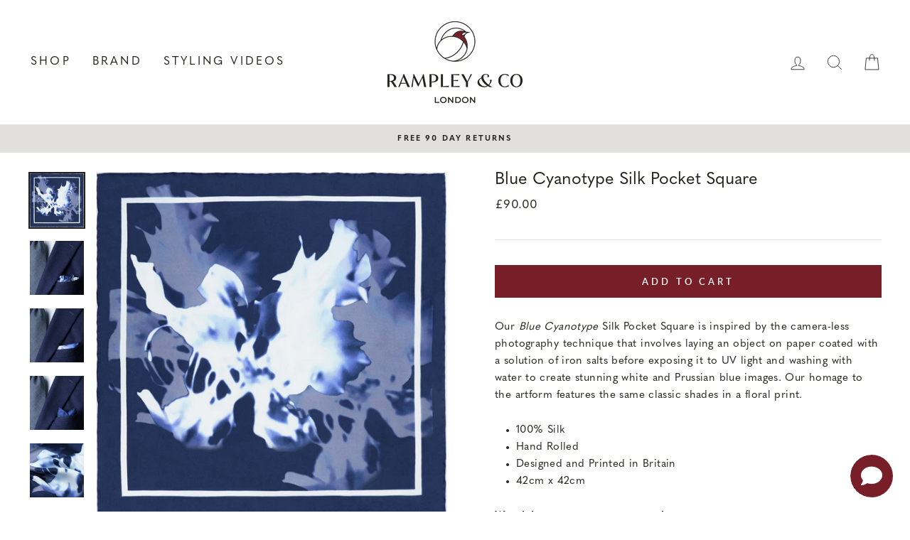

--- FILE ---
content_type: text/html; charset=UTF-8
request_url: https://app.answerai.co.uk/widget/zsfijHIOZ2HVTJm5ccQ6FgRiHbScwYs9/button
body_size: 1828
content:
<html lang="en"><head><meta content="text/html; charset=utf-8">
	<meta name="viewport" content="width=device-width, initial-scale=1, maximum-scale=1, user-scalable=no">
	<link href="https://fonts.googleapis.com/css?family=Lato:100,100i,300,300i,400,400i,700,700i,900,900i&amp;subset=latin-ext">
	<link rel="stylesheet" href="https://cdnjs.cloudflare.com/ajax/libs/font-awesome/6.4.0/css/all.min.css" integrity="sha512-iecdLmaskl7CVkqkXNQ/ZH/XLlvWZOJyj7Yy7tcenmpD1ypASozpmT/E0iPtmFIB46ZmdtAc9eNBvH0H/ZpiBw==" crossorigin="anonymous" referrerpolicy="no-referrer" />
	<style>
		

		:root {
		--answer-header-background-color: #003473 !important;
		--answer-header-text-color: #ffffff !important;' +
		}
		.answer-visitor-chat-bubble {
			background :  #e5e5e5 !important;
			color :  #333333 !important;
		}
		.answer-agent-chat-bubble {
			background :  #003473 !important;
			color :  #ffffff !important;
		}
	</style>
		</head>
		<body class="font-lato" style="margin:0px">
			<div style="width: 100%; height: 100%;">
								<button id="button" 
						type="button" 
						onclick="toggle_button(this)" 
						style="cursor:pointer;
							   width:60px; 
							   height:60px;
							   border-radius:32px;
							   bottom: 0px; 
							   left: 0px; 
							   position: absolute; 
							   z-index: 1000; 
							   border: 0px;
							   background-color:rgb(120 30 40 / 1.00);
							   color:#ffffff;"
							   data-state="show">
						<i class="fa fa-angle-down" id="answer-ai-hide" style="font-size:30px;display:none"></i>
						<i class="fa fa-comment" id="answer-ai-show" style="font-size:30px;"></i>
				</button>
							</div>

		</body>
		<script>

		var is_mobile_zsfijHIOZ2HVTJm5ccQ6FgRiHbScwYs9 = false;
		var current_path_zsfijHIOZ2HVTJm5ccQ6FgRiHbScwYs9 = window.location.pathname;
		var mobile_button_style_json_zsfijHIOZ2HVTJm5ccQ6FgRiHbScwYs9 = "{}";
		var desktop_button_style_json_zsfijHIOZ2HVTJm5ccQ6FgRiHbScwYs9 = "{}";

		function applyButtonStyles_zsfijHIOZ2HVTJm5ccQ6FgRiHbScwYs9(element, stylesObject) {
			if (!element || !stylesObject) { return; }
			try {
				Object.keys(stylesObject).forEach(function(key){
					var value = stylesObject[key];
					var kebabKey = key.indexOf('-') !== -1 ? key : key.replace(/([A-Z])/g, '-$1').toLowerCase();
					element.style.setProperty(kebabKey, value, 'important');
				});
			} catch(e) {}
		}

		parent.postMessage({function: "check_button_mobile_zsfijHIOZ2HVTJm5ccQ6FgRiHbScwYs9"}, '*' );

			window.addEventListener("message", (event)=>{
			    if (event.data.event == "button_click_zsfijHIOZ2HVTJm5ccQ6FgRiHbScwYs9"){
					document.getElementById('button').dataset.state 		= event.data.show_zsfijHIOZ2HVTJm5ccQ6FgRiHbScwYs9 ? 'hide' : 'show';
					document.getElementById("answer-ai-show").style.display = event.data.show_zsfijHIOZ2HVTJm5ccQ6FgRiHbScwYs9 ? "none" : 'inline';
					document.getElementById("answer-ai-hide").style.display = event.data.show_zsfijHIOZ2HVTJm5ccQ6FgRiHbScwYs9 ? "inline": 'none';
				}

				if(event.data.event == "button_mobile_zsfijHIOZ2HVTJm5ccQ6FgRiHbScwYs9"){
					is_mobile_zsfijHIOZ2HVTJm5ccQ6FgRiHbScwYs9 = event.data.mobile;
					current_path_zsfijHIOZ2HVTJm5ccQ6FgRiHbScwYs9 = event.data.location;
					document.getElementById('button').style.transform = is_mobile_zsfijHIOZ2HVTJm5ccQ6FgRiHbScwYs9 ? 
					'scale(' + 1 + ')' : 
					'scale(' + 1 + ')';

					try {
						var jsonString_zsfijHIOZ2HVTJm5ccQ6FgRiHbScwYs9 = is_mobile_zsfijHIOZ2HVTJm5ccQ6FgRiHbScwYs9 ? mobile_button_style_json_zsfijHIOZ2HVTJm5ccQ6FgRiHbScwYs9 : desktop_button_style_json_zsfijHIOZ2HVTJm5ccQ6FgRiHbScwYs9;
						var stylesObject_zsfijHIOZ2HVTJm5ccQ6FgRiHbScwYs9 = {};
						if (jsonString_zsfijHIOZ2HVTJm5ccQ6FgRiHbScwYs9 && jsonString_zsfijHIOZ2HVTJm5ccQ6FgRiHbScwYs9.trim() !== '') {
							stylesObject_zsfijHIOZ2HVTJm5ccQ6FgRiHbScwYs9 = JSON.parse(jsonString_zsfijHIOZ2HVTJm5ccQ6FgRiHbScwYs9);
						}
						applyButtonStyles_zsfijHIOZ2HVTJm5ccQ6FgRiHbScwYs9(document.getElementById('button'), stylesObject_zsfijHIOZ2HVTJm5ccQ6FgRiHbScwYs9);
					} catch(e) {}

					if (matchesWildcardUrls_zsfijHIOZ2HVTJm5ccQ6FgRiHbScwYs9()) {
						document.getElementById('button').style.display = 'none';
					} else {
												document.getElementById('button').style.display = 'block';
											}
				}
			}
			, false);
			if(window.show_splash_zsfijHIOZ2HVTJm5ccQ6FgRiHbScwYs9 == 'zsfijHIOZ2HVTJm5ccQ6FgRiHbScwYs9'){
				setTimeout(function(){
					parent.postMessage({function: "button_click_zsfijHIOZ2HVTJm5ccQ6FgRiHbScwYs9", value:true}, '*');
				}, 1000)
			}
						function toggle_button(ele)
			{	
				parent.postMessage({function: "button_click_zsfijHIOZ2HVTJm5ccQ6FgRiHbScwYs9", value:ele.dataset.state == "show"}, '*');
			}

			function matchesWildcardUrls_zsfijHIOZ2HVTJm5ccQ6FgRiHbScwYs9() {
				// Example wildcard patterns - replace with your actual array
				var wildcardUrls_zsfijHIOZ2HVTJm5ccQ6FgRiHbScwYs9 = [];

				if(is_mobile_zsfijHIOZ2HVTJm5ccQ6FgRiHbScwYs9) {
					wildcardUrls_zsfijHIOZ2HVTJm5ccQ6FgRiHbScwYs9 = "".split(','); //mobile;
				} else {
					wildcardUrls_zsfijHIOZ2HVTJm5ccQ6FgRiHbScwYs9 = "".split(','); //desktop;
				}

				return wildcardUrls_zsfijHIOZ2HVTJm5ccQ6FgRiHbScwYs9.some(pattern_zsfijHIOZ2HVTJm5ccQ6FgRiHbScwYs9 => {
					// Convert wildcard pattern to regex
					const regexPattern_zsfijHIOZ2HVTJm5ccQ6FgRiHbScwYs9 = pattern_zsfijHIOZ2HVTJm5ccQ6FgRiHbScwYs9
						.replace(/\//g, '\\/') // Escape forward slashes
						.replace(/\*/g, '.*'); 
					const regex_zsfijHIOZ2HVTJm5ccQ6FgRiHbScwYs9 = new RegExp(`^${regexPattern_zsfijHIOZ2HVTJm5ccQ6FgRiHbScwYs9}$`);
					
					return regex_zsfijHIOZ2HVTJm5ccQ6FgRiHbScwYs9.test(current_path_zsfijHIOZ2HVTJm5ccQ6FgRiHbScwYs9);
				});
			} 

		</script>
		</html>


--- FILE ---
content_type: text/javascript; charset=utf-8
request_url: https://www.rampleyandco.com/products/blue-cyanotype.js
body_size: 1304
content:
{"id":7157700558910,"title":"Blue Cyanotype Silk Pocket Square","handle":"blue-cyanotype","description":"\u003cp\u003eOur \u003cem\u003eBlue Cyanotype\u003c\/em\u003e Silk Pocket Square is inspired by the \u003cspan data-mce-fragment=\"1\"\u003ecamera-less photography technique that involves laying an object on paper coated with a solution of iron salts before exposing it to UV light and washing with water to create stunning white and Prussian blue images.\u003c\/span\u003e Our homage to the artform features the same classic shades in a floral print.\u003c\/p\u003e\n\u003cul\u003e\n\u003cli\u003e100% Silk\u003c\/li\u003e\n\u003cli\u003eHand Rolled\u003c\/li\u003e\n\u003cli\u003eDesigned and Printed in Britain\u003c\/li\u003e\n\u003cli\u003e42cm x 42cm \u003c\/li\u003e\n\u003c\/ul\u003e\n\u003cp\u003e\u003cstrong\u003eWatch how our squares are made\u003c\/strong\u003e\u003c\/p\u003e\n\u003cdiv style=\"text-align: left;\" data-mce-style=\"text-align: left;\"\u003e\u003ca href=\"https:\/\/www.youtube.com\/watch?v=adclZxK2Usk\u0026amp;t=9s\" title=\"how our pocket squares are made\" data-mce-href=\"https:\/\/www.youtube.com\/watch?v=adclZxK2Usk\u0026amp;t=9s\"\u003e\u003cimg src=\"https:\/\/cdn.shopify.com\/s\/files\/1\/0378\/3681\/files\/How_Our_Pocket_Squares_Are_Made_2048x2048.png?v=1680555570\" alt=\"\" data-mce-src=\"https:\/\/cdn.shopify.com\/s\/files\/1\/0378\/3681\/files\/How_Our_Pocket_Squares_Are_Made_2048x2048.png?v=1680555570\"\u003e\u003c\/a\u003e\u003c\/div\u003e\n\u003cp\u003e\u003cb\u003eReviews: \u003c\/b\u003eClick to read\u003cb\u003e \u003c\/b\u003e\u003ca href=\"https:\/\/www.rampleyandco.com\/pages\/product-reviews\"\u003eCustomer \u0026amp; Expert Product Reviews\u003c\/a\u003e. \u003c\/p\u003e\n\u003cp\u003e\u003cstrong\u003eShipping:\u003c\/strong\u003e \u003cspan data-mce-fragment=\"1\"\u003eGlobal Express Shipping \u003c\/span\u003e\u003cspan data-mce-fragment=\"1\"\u003ein \u003c\/span\u003e\u003cspan data-mce-fragment=\"1\"\u003e1-4 working days to most locations. \u003c\/span\u003e\u003cspan data-mce-fragment=\"1\"\u003eSee our\u003c\/span\u003e\u003cspan\u003e \u003c\/span\u003e\u003ca href=\"https:\/\/www.rampleyandco.com\/pages\/shipping-policy\"\u003eShipping Policy\u003c\/a\u003e. \u003c\/p\u003e\n\u003cp\u003e\u003cstrong\u003e\u003c\/strong\u003e\u003cstrong\u003eReturns:\u003c\/strong\u003e Free 90 day returns. If you are not completely happy with your purchase, we will provide a full refund. \u003c\/p\u003e\n\u003cp\u003e\u003cstrong\u003eQuestions? \u003c\/strong\u003eIf you have any questions for us regarding any aspect of our products, or just need some tips, then please don't hesitate to get in touch at\u003cspan\u003e \u003c\/span\u003e\u003ca href=\"mailto:info@rampleyandco.com?Subject=Pocket%20Square%20Enquiry\"\u003einfo@rampleyandco.com\u003c\/a\u003e\u003c\/p\u003e","published_at":"2023-07-21T12:28:24+01:00","created_at":"2023-04-20T14:35:20+01:00","vendor":"Rampley \u0026 Co","type":"Pocket Square","tags":["black friday","JanSale26","Pocket Squares","Silk","spo-default","spo-disabled"],"price":9000,"price_min":9000,"price_max":9000,"available":true,"price_varies":false,"compare_at_price":0,"compare_at_price_min":0,"compare_at_price_max":0,"compare_at_price_varies":false,"variants":[{"id":40060904767550,"title":"Default Title","option1":"Default Title","option2":null,"option3":null,"sku":"R_0735_PS","requires_shipping":true,"taxable":true,"featured_image":null,"available":true,"name":"Blue Cyanotype Silk Pocket Square","public_title":null,"options":["Default Title"],"price":9000,"weight":77,"compare_at_price":0,"inventory_quantity":12,"inventory_management":"shopify","inventory_policy":"deny","barcode":"5060922756374","quantity_rule":{"min":1,"max":null,"increment":1},"quantity_price_breaks":[],"requires_selling_plan":false,"selling_plan_allocations":[]}],"images":["\/\/cdn.shopify.com\/s\/files\/1\/0378\/3681\/files\/Blue_Cyanotype_Silk_Pocket_Square_Image_1.jpg?v=1689938676","\/\/cdn.shopify.com\/s\/files\/1\/0378\/3681\/files\/Blue_Cyanotype_Silk_Pocket_Square_Image_8.jpg?v=1689938676","\/\/cdn.shopify.com\/s\/files\/1\/0378\/3681\/files\/Blue_Cyanotype_Silk_Pocket_Square_Image_9.jpg?v=1689938676","\/\/cdn.shopify.com\/s\/files\/1\/0378\/3681\/files\/Blue_Cyanotype_Silk_Pocket_Square_Image_7.jpg?v=1689938676","\/\/cdn.shopify.com\/s\/files\/1\/0378\/3681\/files\/Blue_Cyanotype_Silk_Pocket_Square_Image_4.jpg?v=1689938676","\/\/cdn.shopify.com\/s\/files\/1\/0378\/3681\/files\/Blue_Cyanotype_Silk_Pocket_Square_Image_3.jpg?v=1689938676","\/\/cdn.shopify.com\/s\/files\/1\/0378\/3681\/files\/Blue_Cyanotype_Silk_Pocket_Square_Image_6.jpg?v=1689938676","\/\/cdn.shopify.com\/s\/files\/1\/0378\/3681\/files\/Blue_Cyanotype_Silk_Pocket_Square_Image_2.jpg?v=1689938676","\/\/cdn.shopify.com\/s\/files\/1\/0378\/3681\/files\/Blue_Cyanotype_Silk_Pocket_Square_Image_5.jpg?v=1689938676"],"featured_image":"\/\/cdn.shopify.com\/s\/files\/1\/0378\/3681\/files\/Blue_Cyanotype_Silk_Pocket_Square_Image_1.jpg?v=1689938676","options":[{"name":"Title","position":1,"values":["Default Title"]}],"url":"\/products\/blue-cyanotype","media":[{"alt":null,"id":22733506674750,"position":1,"preview_image":{"aspect_ratio":1.0,"height":1000,"width":1000,"src":"https:\/\/cdn.shopify.com\/s\/files\/1\/0378\/3681\/files\/Blue_Cyanotype_Silk_Pocket_Square_Image_1.jpg?v=1689938676"},"aspect_ratio":1.0,"height":1000,"media_type":"image","src":"https:\/\/cdn.shopify.com\/s\/files\/1\/0378\/3681\/files\/Blue_Cyanotype_Silk_Pocket_Square_Image_1.jpg?v=1689938676","width":1000},{"alt":null,"id":22733506510910,"position":2,"preview_image":{"aspect_ratio":1.0,"height":1000,"width":1000,"src":"https:\/\/cdn.shopify.com\/s\/files\/1\/0378\/3681\/files\/Blue_Cyanotype_Silk_Pocket_Square_Image_8.jpg?v=1689938676"},"aspect_ratio":1.0,"height":1000,"media_type":"image","src":"https:\/\/cdn.shopify.com\/s\/files\/1\/0378\/3681\/files\/Blue_Cyanotype_Silk_Pocket_Square_Image_8.jpg?v=1689938676","width":1000},{"alt":null,"id":22733506543678,"position":3,"preview_image":{"aspect_ratio":1.0,"height":1000,"width":1000,"src":"https:\/\/cdn.shopify.com\/s\/files\/1\/0378\/3681\/files\/Blue_Cyanotype_Silk_Pocket_Square_Image_9.jpg?v=1689938676"},"aspect_ratio":1.0,"height":1000,"media_type":"image","src":"https:\/\/cdn.shopify.com\/s\/files\/1\/0378\/3681\/files\/Blue_Cyanotype_Silk_Pocket_Square_Image_9.jpg?v=1689938676","width":1000},{"alt":null,"id":22733506478142,"position":4,"preview_image":{"aspect_ratio":1.0,"height":1000,"width":1000,"src":"https:\/\/cdn.shopify.com\/s\/files\/1\/0378\/3681\/files\/Blue_Cyanotype_Silk_Pocket_Square_Image_7.jpg?v=1689938676"},"aspect_ratio":1.0,"height":1000,"media_type":"image","src":"https:\/\/cdn.shopify.com\/s\/files\/1\/0378\/3681\/files\/Blue_Cyanotype_Silk_Pocket_Square_Image_7.jpg?v=1689938676","width":1000},{"alt":null,"id":22733506576446,"position":5,"preview_image":{"aspect_ratio":1.0,"height":1000,"width":1000,"src":"https:\/\/cdn.shopify.com\/s\/files\/1\/0378\/3681\/files\/Blue_Cyanotype_Silk_Pocket_Square_Image_4.jpg?v=1689938676"},"aspect_ratio":1.0,"height":1000,"media_type":"image","src":"https:\/\/cdn.shopify.com\/s\/files\/1\/0378\/3681\/files\/Blue_Cyanotype_Silk_Pocket_Square_Image_4.jpg?v=1689938676","width":1000},{"alt":null,"id":22733506609214,"position":6,"preview_image":{"aspect_ratio":1.0,"height":1000,"width":1000,"src":"https:\/\/cdn.shopify.com\/s\/files\/1\/0378\/3681\/files\/Blue_Cyanotype_Silk_Pocket_Square_Image_3.jpg?v=1689938676"},"aspect_ratio":1.0,"height":1000,"media_type":"image","src":"https:\/\/cdn.shopify.com\/s\/files\/1\/0378\/3681\/files\/Blue_Cyanotype_Silk_Pocket_Square_Image_3.jpg?v=1689938676","width":1000},{"alt":null,"id":22733506445374,"position":7,"preview_image":{"aspect_ratio":1.0,"height":1000,"width":1000,"src":"https:\/\/cdn.shopify.com\/s\/files\/1\/0378\/3681\/files\/Blue_Cyanotype_Silk_Pocket_Square_Image_6.jpg?v=1689938676"},"aspect_ratio":1.0,"height":1000,"media_type":"image","src":"https:\/\/cdn.shopify.com\/s\/files\/1\/0378\/3681\/files\/Blue_Cyanotype_Silk_Pocket_Square_Image_6.jpg?v=1689938676","width":1000},{"alt":null,"id":22733506641982,"position":8,"preview_image":{"aspect_ratio":1.0,"height":1000,"width":1000,"src":"https:\/\/cdn.shopify.com\/s\/files\/1\/0378\/3681\/files\/Blue_Cyanotype_Silk_Pocket_Square_Image_2.jpg?v=1689938676"},"aspect_ratio":1.0,"height":1000,"media_type":"image","src":"https:\/\/cdn.shopify.com\/s\/files\/1\/0378\/3681\/files\/Blue_Cyanotype_Silk_Pocket_Square_Image_2.jpg?v=1689938676","width":1000},{"alt":null,"id":22733506412606,"position":9,"preview_image":{"aspect_ratio":1.0,"height":1000,"width":1000,"src":"https:\/\/cdn.shopify.com\/s\/files\/1\/0378\/3681\/files\/Blue_Cyanotype_Silk_Pocket_Square_Image_5.jpg?v=1689938676"},"aspect_ratio":1.0,"height":1000,"media_type":"image","src":"https:\/\/cdn.shopify.com\/s\/files\/1\/0378\/3681\/files\/Blue_Cyanotype_Silk_Pocket_Square_Image_5.jpg?v=1689938676","width":1000}],"requires_selling_plan":false,"selling_plan_groups":[]}

--- FILE ---
content_type: application/javascript; charset=utf-8
request_url: https://app.answerai.co.uk/widget/zsfijHIOZ2HVTJm5ccQ6FgRiHbScwYs9/script
body_size: 8735
content:
const const_button_iframe_zsfijHIOZ2HVTJm5ccQ6FgRiHbScwYs9 = '<iframe src="https://app.answerai.co.uk/widget/zsfijHIOZ2HVTJm5ccQ6FgRiHbScwYs9/button" frameborder="0" scrolling="no" width="64px" height="64px" style="outline:none !important; visibility:visible !important; resize:none !important; box-shadow:none !important; overflow:visible !important; background:none !important; opacity:1 !important; filter:alpha(opacity=100) !important; -ms-filter:progid:DXImageTransform.Microsoft.Alpha(Opacity=100) !important; -mz-opacity:1 !important; -khtml-opacity:1 !important; top:auto !important; right:20px !important; bottom:20px !important; left :auto !important; position:fixed !important; border:0 !important; min-height:60px !important; min-width:64px !important; max-height:60px !important; max-width:64px !important; padding:0 !important; margin:0 !important; -moz-transition-property:none !important; -webkit-transition-property:none !important; -o-transition-property:none !important; transition-property:none !important; transform:none !important; -webkit-transform:none !important; -ms-transform:none !important; width:64px !important; height:60px !important; display:block !important; z-index:1000001 !important; background-color:transparent !important; cursor:none !important; float:none !important; border-radius:32px !important; pointer-events:auto !important; clip:auto !important; color-scheme:light !important;" id="button_zsfijHIOZ2HVTJm5ccQ6FgRiHbScwYs9" name="button_zsfijHIOZ2HVTJm5ccQ6FgRiHbScwYs9" class="" title="chat widget"></iframe>';
const const_splash_iframe_zsfijHIOZ2HVTJm5ccQ6FgRiHbScwYs9 = '<style type="text/css">.splash-animated-zsfijHIOZ2HVTJm5ccQ6FgRiHbScwYs9 {transition:width 200ms ease 0s, height 200ms ease 0s, max-height 200ms ease 0s, transform 300ms cubic-bezier(0, 1.2, 1, 1) 0s, opacity 83ms ease-out 0s;transform-origin: bottom right;}</style><div style="outline:none !important; visibility:visible !important; resize:none !important; box-shadow:rgba(0, 0, 0, 0.3) 0px 5px 40px; overflow:hidden !important; filter:alpha(opacity=100) !important; -ms-filter:progid:DXImageTransform.Microsoft.Alpha(Opacity 1}) !important; top:auto !important;                 right: -435px !important;                bottom:auto !important;                left:auto !important;position:fixed !important; opacity: 0 !important;border:0 !important; /*min-height:520px !important; min-width:385px !important; max-height:520px !important; max-width:385px !important; */padding:0 !important; margin:0 !important; width:385px !important; height:520px !important; z-index:1000001 !important; background-color:rgb(120 30 40 / 1.00) !important;cursor:none !important; float:none !important; border-radius:16px !important; pointer-events:auto !important; clip:auto !important; color-scheme:light !important;"id="splash_container_zsfijHIOZ2HVTJm5ccQ6FgRiHbScwYs9" ><iframe src="" frameborder="0"id="splash_zsfijHIOZ2HVTJm5ccQ6FgRiHbScwYs9" scrolling="no" width="385px" height="520px" class="open" title="splash widget"style="border-radius:16px"allowFullScreen></iframe></div>';

var mobile_zsfijHIOZ2HVTJm5ccQ6FgRiHbScwYs9 = mobile_check_zsfijHIOZ2HVTJm5ccQ6FgRiHbScwYs9();
var compact_zsfijHIOZ2HVTJm5ccQ6FgRiHbScwYs9 = false;
var maximised_zsfijHIOZ2HVTJm5ccQ6FgRiHbScwYs9 = false;
var splash_mode_zsfijHIOZ2HVTJm5ccQ6FgRiHbScwYs9 = 'splash';
var splash_title_height_zsfijHIOZ2HVTJm5ccQ6FgRiHbScwYs9 = 0;
var recorded_splash_height_zsfijHIOZ2HVTJm5ccQ6FgRiHbScwYs9 = 0;
var logged_in_customer_zsfijHIOZ2HVTJm5ccQ6FgRiHbScwYs9 = null;
var chat_loaded_bool_zsfijHIOZ2HVTJm5ccQ6FgRiHbScwYs9 = false;
var request_running_zsfijHIOZ2HVTJm5ccQ6FgRiHbScwYs9 = false;

set_compact_zsfijHIOZ2HVTJm5ccQ6FgRiHbScwYs9();

const chat_token_zsfijHIOZ2HVTJm5ccQ6FgRiHbScwYs9 = '';
const main_chat_zsfijHIOZ2HVTJm5ccQ6FgRiHbScwYs9 = '' == 'main_chat';
const attached_slugs_zsfijHIOZ2HVTJm5ccQ6FgRiHbScwYs9 = '';
const main_chat_style_zsfijHIOZ2HVTJm5ccQ6FgRiHbScwYs9 = main_chat_zsfijHIOZ2HVTJm5ccQ6FgRiHbScwYs9 ? 'style="width : 100%; height : 100%; display : table-cell; vertical-align : middle; text-align : center"' : '';
const const_element_to_add_zsfijHIOZ2HVTJm5ccQ6FgRiHbScwYs9 = '<div id="const_container_div" ' + main_chat_style_zsfijHIOZ2HVTJm5ccQ6FgRiHbScwYs9 + '>' + const_button_iframe_zsfijHIOZ2HVTJm5ccQ6FgRiHbScwYs9 + const_splash_iframe_zsfijHIOZ2HVTJm5ccQ6FgRiHbScwYs9 + '</div>';

const const_added_element_zsfijHIOZ2HVTJm5ccQ6FgRiHbScwYs9 = document.createElement('div');

if (main_chat_zsfijHIOZ2HVTJm5ccQ6FgRiHbScwYs9) {
    const_added_element_zsfijHIOZ2HVTJm5ccQ6FgRiHbScwYs9.style.height = '100%';
    const_added_element_zsfijHIOZ2HVTJm5ccQ6FgRiHbScwYs9.style.width = '100%';
    const_added_element_zsfijHIOZ2HVTJm5ccQ6FgRiHbScwYs9.style.display = 'table';

    if ('colour' == 'image') {
        document.body.style.marginTop = '0px';
        document.body.style.backgroundImage = 'url(rgb(225 224 222 / 0.00))';
        document.body.style.backgroundSize = 'cover';
    } else {
        document.body.style.marginTop = '0px';
        document.body.style.background = 'rgb(225 224 222 / 0.00)';
    }

    document.body.style.height = '100%';
    document.body.style.width = '100%';
    document.body.style.margin = '0px';

    document.firstElementChild.style.height = '100%';
    document.firstElementChild.style.width = '100%';
}

/* document.querySelectorAll('a').forEach(el => {
    el.addEventListener('click', function (e) {
        if (request_running_zsfijHIOZ2HVTJm5ccQ6FgRiHbScwYs9) {
            e.preventDefault();
            // Show your own custom modal here
            const confirmed = confirm("Your agent is currently returning an answer, if you leave the page, your answer may not be returned.");
            if (confirmed) {
                window.location = e.target.href;
            }
        }
    });
}); */

const_added_element_zsfijHIOZ2HVTJm5ccQ6FgRiHbScwYs9.innerHTML = const_element_to_add_zsfijHIOZ2HVTJm5ccQ6FgRiHbScwYs9;
document.body.appendChild(const_added_element_zsfijHIOZ2HVTJm5ccQ6FgRiHbScwYs9);

// Initialize button intersection monitoring after a short delay to ensure DOM is ready
setTimeout(() => {
    init_button_intersection_monitoring_zsfijHIOZ2HVTJm5ccQ6FgRiHbScwYs9();
}, 500);

//on button click ... show/hide chat, toggle button cross or chat icon
const button_zsfijHIOZ2HVTJm5ccQ6FgRiHbScwYs9 = document.getElementById("button_zsfijHIOZ2HVTJm5ccQ6FgRiHbScwYs9");
const splash_zsfijHIOZ2HVTJm5ccQ6FgRiHbScwYs9 = document.getElementById("splash_zsfijHIOZ2HVTJm5ccQ6FgRiHbScwYs9");
const splash_container_zsfijHIOZ2HVTJm5ccQ6FgRiHbScwYs9 = document.getElementById("splash_container_zsfijHIOZ2HVTJm5ccQ6FgRiHbScwYs9");

var previousUrl_zsfijHIOZ2HVTJm5ccQ6FgRiHbScwYs9 = location.href;
var observer_zsfijHIOZ2HVTJm5ccQ6FgRiHbScwYs9 = new MutationObserver(function(mutations) {
    // If URL changes...
    if (location.href !== previousUrl_zsfijHIOZ2HVTJm5ccQ6FgRiHbScwYs9) {
        splash_onload_zsfijHIOZ2HVTJm5ccQ6FgRiHbScwYs9();
        previousUrl_zsfijHIOZ2HVTJm5ccQ6FgRiHbScwYs9 = location.href;
    }
});

// Mutation observer setup
const config_zsfijHIOZ2HVTJm5ccQ6FgRiHbScwYs9 = {subtree: true, childList: true};
observer_zsfijHIOZ2HVTJm5ccQ6FgRiHbScwYs9.observe(document, config_zsfijHIOZ2HVTJm5ccQ6FgRiHbScwYs9);

window.addEventListener('load', function() {
    splash_onload_zsfijHIOZ2HVTJm5ccQ6FgRiHbScwYs9();
    apply_button_iframe_position_zsfijHIOZ2HVTJm5ccQ6FgRiHbScwYs9();
});

function splash_onload_zsfijHIOZ2HVTJm5ccQ6FgRiHbScwYs9() {
    logged_in_customer_zsfijHIOZ2HVTJm5ccQ6FgRiHbScwYs9 = get_logged_in_customer_zsfijHIOZ2HVTJm5ccQ6FgRiHbScwYs9();
    splash_zsfijHIOZ2HVTJm5ccQ6FgRiHbScwYs9.contentWindow.postMessage({
        event: "script_load_zsfijHIOZ2HVTJm5ccQ6FgRiHbScwYs9",
        url: window.location.href,
        customer: logged_in_customer_zsfijHIOZ2HVTJm5ccQ6FgRiHbScwYs9
    }, '*');

    try { apply_button_iframe_position_zsfijHIOZ2HVTJm5ccQ6FgRiHbScwYs9(); } catch(e) {}
    run_customer_check_zsfijHIOZ2HVTJm5ccQ6FgRiHbScwYs9();
}

splash_zsfijHIOZ2HVTJm5ccQ6FgRiHbScwYs9.src = splash_src_zsfijHIOZ2HVTJm5ccQ6FgRiHbScwYs9();
splash_zsfijHIOZ2HVTJm5ccQ6FgRiHbScwYs9.onload = splash_onload_zsfijHIOZ2HVTJm5ccQ6FgRiHbScwYs9;

window.addEventListener(
    "message",
    (event) => {
        if (event.origin !== "https://app.answerai.co.uk") return;

        if (typeof(window[event.data.function]) != 'undefined') {
            window[event.data.function](event.data.value);
        }
    },
    false
);

function run_customer_check_zsfijHIOZ2HVTJm5ccQ6FgRiHbScwYs9() {
    setTimeout(() => {
        var check_customer_zsfijHIOZ2HVTJm5ccQ6FgRiHbScwYs9 = get_logged_in_customer_zsfijHIOZ2HVTJm5ccQ6FgRiHbScwYs9();
        if (logged_in_customer_zsfijHIOZ2HVTJm5ccQ6FgRiHbScwYs9 != check_customer_zsfijHIOZ2HVTJm5ccQ6FgRiHbScwYs9) {
            logged_in_customer_zsfijHIOZ2HVTJm5ccQ6FgRiHbScwYs9 = check_customer_zsfijHIOZ2HVTJm5ccQ6FgRiHbScwYs9
            splash_zsfijHIOZ2HVTJm5ccQ6FgRiHbScwYs9.contentWindow.postMessage({
                event: "script_load_zsfijHIOZ2HVTJm5ccQ6FgRiHbScwYs9",
                url: window.location.href,
                customer: logged_in_customer_zsfijHIOZ2HVTJm5ccQ6FgRiHbScwYs9
            }, '*');
        }

        run_customer_check_zsfijHIOZ2HVTJm5ccQ6FgRiHbScwYs9();
    }, 2000);
}

function get_logged_in_customer_zsfijHIOZ2HVTJm5ccQ6FgRiHbScwYs9() {
    try {
        var curr_zsfijHIOZ2HVTJm5ccQ6FgRiHbScwYs9 = window.ShopifyAnalytics.meta.page.customerId;
        if (curr_zsfijHIOZ2HVTJm5ccQ6FgRiHbScwYs9 !== undefined && 
            curr_zsfijHIOZ2HVTJm5ccQ6FgRiHbScwYs9 !== null && 
            curr_zsfijHIOZ2HVTJm5ccQ6FgRiHbScwYs9 !== "") {
            return curr_zsfijHIOZ2HVTJm5ccQ6FgRiHbScwYs9;
        }
    } catch(e) { }

    try {
        var curr_zsfijHIOZ2HVTJm5ccQ6FgRiHbScwYs9 = window.meta.page.customerId;
        if (curr_zsfijHIOZ2HVTJm5ccQ6FgRiHbScwYs9 !== undefined && 
            curr_zsfijHIOZ2HVTJm5ccQ6FgRiHbScwYs9 !== null && 
            curr_zsfijHIOZ2HVTJm5ccQ6FgRiHbScwYs9 !== "") {
            return curr_zsfijHIOZ2HVTJm5ccQ6FgRiHbScwYs9;
        }
    } catch (e) { }

    try {
        var curr_zsfijHIOZ2HVTJm5ccQ6FgRiHbScwYs9 = _st.cid;
        if (curr_zsfijHIOZ2HVTJm5ccQ6FgRiHbScwYs9 !== undefined && 
            curr_zsfijHIOZ2HVTJm5ccQ6FgRiHbScwYs9 !== null && 
            curr_zsfijHIOZ2HVTJm5ccQ6FgRiHbScwYs9 !== "") {
            return curr_zsfijHIOZ2HVTJm5ccQ6FgRiHbScwYs9;
        }
    } catch (e) { }

    return null;
}

function splash_src_zsfijHIOZ2HVTJm5ccQ6FgRiHbScwYs9() {
    var splash_adds_zsfijHIOZ2HVTJm5ccQ6FgRiHbScwYs9 = [];

    if (compact_zsfijHIOZ2HVTJm5ccQ6FgRiHbScwYs9) {
        splash_adds_zsfijHIOZ2HVTJm5ccQ6FgRiHbScwYs9.push('mobile=true');
    }
    if (window.admin_splash_zsfijHIOZ2HVTJm5ccQ6FgRiHbScwYs9 == 'zsfijHIOZ2HVTJm5ccQ6FgRiHbScwYs9') {
        splash_adds_zsfijHIOZ2HVTJm5ccQ6FgRiHbScwYs9.push('is_example=true');
    }
    if (main_chat_zsfijHIOZ2HVTJm5ccQ6FgRiHbScwYs9) {
        splash_adds_zsfijHIOZ2HVTJm5ccQ6FgRiHbScwYs9.push('main_chat=true');
    }
    if (chat_token_zsfijHIOZ2HVTJm5ccQ6FgRiHbScwYs9 != '') {
        splash_adds_zsfijHIOZ2HVTJm5ccQ6FgRiHbScwYs9.push('chat_token=');
    }
    if ('' != 'null') {
        splash_adds_zsfijHIOZ2HVTJm5ccQ6FgRiHbScwYs9.push('name=');
    }
    if ('' != '') {
        splash_adds_zsfijHIOZ2HVTJm5ccQ6FgRiHbScwYs9.push('params=');
    }

    if (attached_slugs_zsfijHIOZ2HVTJm5ccQ6FgRiHbScwYs9 != '') {
        splash_adds_zsfijHIOZ2HVTJm5ccQ6FgRiHbScwYs9.push('attached_slugs=' + encodeURIComponent(attached_slugs_zsfijHIOZ2HVTJm5ccQ6FgRiHbScwYs9));
    }

        if (window.top == window.self && window.location.origin != "https://app.answerai.co.uk") {
        splash_adds_zsfijHIOZ2HVTJm5ccQ6FgRiHbScwYs9.push('widget_visited=true');
    }
    
    return 'https://app.answerai.co.uk/widget/zsfijHIOZ2HVTJm5ccQ6FgRiHbScwYs9/splash?' + splash_adds_zsfijHIOZ2HVTJm5ccQ6FgRiHbScwYs9.join('&');
}

function button_click_zsfijHIOZ2HVTJm5ccQ6FgRiHbScwYs9(show_zsfijHIOZ2HVTJm5ccQ6FgRiHbScwYs9) {
    //if either of them are visible, hide them
    if (splash_container_zsfijHIOZ2HVTJm5ccQ6FgRiHbScwYs9.style.transform != "scale(0)") {
        setTimeout(function() {
            splash_container_zsfijHIOZ2HVTJm5ccQ6FgRiHbScwYs9.style.display = "none";
        }, 300);

        splash_container_zsfijHIOZ2HVTJm5ccQ6FgRiHbScwYs9.style.transform = "scale(0)";
        splash_container_zsfijHIOZ2HVTJm5ccQ6FgRiHbScwYs9.style.opacity = "0";

        if (compact_zsfijHIOZ2HVTJm5ccQ6FgRiHbScwYs9) {
            compact_body_zsfijHIOZ2HVTJm5ccQ6FgRiHbScwYs9(false);
        }
    } else {
        if (compact_zsfijHIOZ2HVTJm5ccQ6FgRiHbScwYs9) {
            compact_body_zsfijHIOZ2HVTJm5ccQ6FgRiHbScwYs9(true);
        }
        splash_container_zsfijHIOZ2HVTJm5ccQ6FgRiHbScwYs9.style.display = "block";
        try { apply_button_iframe_position_zsfijHIOZ2HVTJm5ccQ6FgRiHbScwYs9(); } catch(e) {}
        requestAnimationFrame(function(){
            splash_container_zsfijHIOZ2HVTJm5ccQ6FgRiHbScwYs9.style.transform = "scale(1)";
            splash_container_zsfijHIOZ2HVTJm5ccQ6FgRiHbScwYs9.style.opacity = "1";
        });
    }

    splash_zsfijHIOZ2HVTJm5ccQ6FgRiHbScwYs9.contentWindow.postMessage({
        event: "button_click_zsfijHIOZ2HVTJm5ccQ6FgRiHbScwYs9",
        splash_size: get_splash_size_zsfijHIOZ2HVTJm5ccQ6FgRiHbScwYs9(),
        mobile: compact_zsfijHIOZ2HVTJm5ccQ6FgRiHbScwYs9
    }, '*');
    button_zsfijHIOZ2HVTJm5ccQ6FgRiHbScwYs9.contentWindow.postMessage({
        event: "button_click_zsfijHIOZ2HVTJm5ccQ6FgRiHbScwYs9",
        show_zsfijHIOZ2HVTJm5ccQ6FgRiHbScwYs9
    }, '*');
}

function compact_body_zsfijHIOZ2HVTJm5ccQ6FgRiHbScwYs9(bool_zsfijHIOZ2HVTJm5ccQ6FgRiHbScwYs9) {
    if (bool_zsfijHIOZ2HVTJm5ccQ6FgRiHbScwYs9) {
        window.document.body.style.setProperty('height', '100%', 'important');
        window.document.body.style.setProperty('min-height', '100%', 'important');
        window.document.body.style.setProperty('max-height', '100%', 'important');
        window.document.body.style.setProperty('width', '100%', 'important');
        window.document.body.style.setProperty('min-width', '100%', 'important');
        window.document.body.style.setProperty('max-width', '100%', 'important');
        window.document.body.style.setProperty('overflow', 'hidden', 'important');
        window.document.body.style.setProperty('position', 'fixed', 'important');
    } else {
        window.document.body.style.removeProperty('height');
        window.document.body.style.removeProperty('min-height');
        window.document.body.style.removeProperty('max-height');
        window.document.body.style.removeProperty('width');
        window.document.body.style.removeProperty('min-width');
        window.document.body.style.removeProperty('max-width');
        window.document.body.style.removeProperty('overflow');
        window.document.body.style.removeProperty('position');
    }
}

function set_splash_title_height_zsfijHIOZ2HVTJm5ccQ6FgRiHbScwYs9(height_zsfijHIOZ2HVTJm5ccQ6FgRiHbScwYs9) {
    splash_title_height_zsfijHIOZ2HVTJm5ccQ6FgRiHbScwYs9 = height_zsfijHIOZ2HVTJm5ccQ6FgRiHbScwYs9;
    auto_resize_zsfijHIOZ2HVTJm5ccQ6FgRiHbScwYs9();
}

function get_splash_size_zsfijHIOZ2HVTJm5ccQ6FgRiHbScwYs9() {
    if (compact_zsfijHIOZ2HVTJm5ccQ6FgRiHbScwYs9) {
        return {
            height: window.innerHeight,
            width: document.body.clientWidth,
            container_height: window.innerHeight,
            splash_height: window.innerHeight,
        }
    } else {
        var bound_rect_zsfijHIOZ2HVTJm5ccQ6FgRiHbScwYs9 = splash_container_zsfijHIOZ2HVTJm5ccQ6FgRiHbScwYs9.getBoundingClientRect();
        bound_rect_zsfijHIOZ2HVTJm5ccQ6FgRiHbScwYs9.container_height = bound_rect_zsfijHIOZ2HVTJm5ccQ6FgRiHbScwYs9.bottom - 50;
        bound_rect_zsfijHIOZ2HVTJm5ccQ6FgRiHbScwYs9.splash_height = bound_rect_zsfijHIOZ2HVTJm5ccQ6FgRiHbScwYs9.container_height;

        var container_height_adj_zsfijHIOZ2HVTJm5ccQ6FgRiHbScwYs9 = splash_title_height_zsfijHIOZ2HVTJm5ccQ6FgRiHbScwYs9 == 0 ? -34 : splash_title_height_zsfijHIOZ2HVTJm5ccQ6FgRiHbScwYs9;
        var new_splash_height_zsfijHIOZ2HVTJm5ccQ6FgRiHbScwYs9 = recorded_splash_height_zsfijHIOZ2HVTJm5ccQ6FgRiHbScwYs9;

        if (splash_mode_zsfijHIOZ2HVTJm5ccQ6FgRiHbScwYs9 == 'splash') {
            bound_rect_zsfijHIOZ2HVTJm5ccQ6FgRiHbScwYs9.splash_height = new_splash_height_zsfijHIOZ2HVTJm5ccQ6FgRiHbScwYs9;
            bound_rect_zsfijHIOZ2HVTJm5ccQ6FgRiHbScwYs9.new_height = new_splash_height_zsfijHIOZ2HVTJm5ccQ6FgRiHbScwYs9;
            bound_rect_zsfijHIOZ2HVTJm5ccQ6FgRiHbScwYs9.new_width = 385;
        } else {
            bound_rect_zsfijHIOZ2HVTJm5ccQ6FgRiHbScwYs9.new_height = bound_rect_zsfijHIOZ2HVTJm5ccQ6FgRiHbScwYs9.container_height;

                                    bound_rect_zsfijHIOZ2HVTJm5ccQ6FgRiHbScwYs9.new_width = 385;
                                }

        bound_rect_zsfijHIOZ2HVTJm5ccQ6FgRiHbScwYs9.height = bound_rect_zsfijHIOZ2HVTJm5ccQ6FgRiHbScwYs9.new_height;
        bound_rect_zsfijHIOZ2HVTJm5ccQ6FgRiHbScwYs9.width = bound_rect_zsfijHIOZ2HVTJm5ccQ6FgRiHbScwYs9.new_width;
        return {
            height: bound_rect_zsfijHIOZ2HVTJm5ccQ6FgRiHbScwYs9.height,
            width: bound_rect_zsfijHIOZ2HVTJm5ccQ6FgRiHbScwYs9.width,
            container_height: bound_rect_zsfijHIOZ2HVTJm5ccQ6FgRiHbScwYs9.container_height,
            splash_height: bound_rect_zsfijHIOZ2HVTJm5ccQ6FgRiHbScwYs9.splash_height
        };
    }
}

function resize_splash_zsfijHIOZ2HVTJm5ccQ6FgRiHbScwYs9(resize_obj_zsfijHIOZ2HVTJm5ccQ6FgRiHbScwYs9) {
    splash_container_zsfijHIOZ2HVTJm5ccQ6FgRiHbScwYs9.style.width = resize_obj_zsfijHIOZ2HVTJm5ccQ6FgRiHbScwYs9.width + "px";
    splash_zsfijHIOZ2HVTJm5ccQ6FgRiHbScwYs9.style.width = (resize_obj_zsfijHIOZ2HVTJm5ccQ6FgRiHbScwYs9.splash_width ?? resize_obj_zsfijHIOZ2HVTJm5ccQ6FgRiHbScwYs9.width) + "px";

    splash_container_zsfijHIOZ2HVTJm5ccQ6FgRiHbScwYs9.style.height = resize_obj_zsfijHIOZ2HVTJm5ccQ6FgRiHbScwYs9.height + "px";

    if (main_chat_zsfijHIOZ2HVTJm5ccQ6FgRiHbScwYs9 && !compact_zsfijHIOZ2HVTJm5ccQ6FgRiHbScwYs9) {
        splash_zsfijHIOZ2HVTJm5ccQ6FgRiHbScwYs9.style.height = maximised_zsfijHIOZ2HVTJm5ccQ6FgRiHbScwYs9 ? window.innerHeight + 'px' : (window.innerHeight * 0.9) + 'px';
    } else {
        splash_zsfijHIOZ2HVTJm5ccQ6FgRiHbScwYs9.style.height = (resize_obj_zsfijHIOZ2HVTJm5ccQ6FgRiHbScwYs9.splash_height ?? resize_obj_zsfijHIOZ2HVTJm5ccQ6FgRiHbScwYs9.height) + "px";
    }
}

function record_splash_height_zsfijHIOZ2HVTJm5ccQ6FgRiHbScwYs9(height_obj_zsfijHIOZ2HVTJm5ccQ6FgRiHbScwYs9) {
    recorded_splash_height_zsfijHIOZ2HVTJm5ccQ6FgRiHbScwYs9 = height_obj_zsfijHIOZ2HVTJm5ccQ6FgRiHbScwYs9.height;

    splash_container_zsfijHIOZ2HVTJm5ccQ6FgRiHbScwYs9.style.display = "none";
    splash_container_zsfijHIOZ2HVTJm5ccQ6FgRiHbScwYs9.style.transform = "scale(0)";

    try { apply_button_iframe_position_zsfijHIOZ2HVTJm5ccQ6FgRiHbScwYs9(); } catch(e) {}
    setTimeout(function() {
        splash_container_zsfijHIOZ2HVTJm5ccQ6FgRiHbScwYs9.style.right = "10px";
        splash_container_zsfijHIOZ2HVTJm5ccQ6FgRiHbScwYs9.classList.add("splash-animated-zsfijHIOZ2HVTJm5ccQ6FgRiHbScwYs9");
        try { apply_button_iframe_position_zsfijHIOZ2HVTJm5ccQ6FgRiHbScwYs9(); } catch(e) {}
    }, 200);

    auto_resize_zsfijHIOZ2HVTJm5ccQ6FgRiHbScwYs9();
    try { apply_button_iframe_position_zsfijHIOZ2HVTJm5ccQ6FgRiHbScwYs9(); } catch(e) {}
}

function record_only_splash_height_zsfijHIOZ2HVTJm5ccQ6FgRiHbScwYs9(height_obj_zsfijHIOZ2HVTJm5ccQ6FgRiHbScwYs9) {
    recorded_splash_height_zsfijHIOZ2HVTJm5ccQ6FgRiHbScwYs9 = height_obj_zsfijHIOZ2HVTJm5ccQ6FgRiHbScwYs9.height;
    auto_resize_zsfijHIOZ2HVTJm5ccQ6FgRiHbScwYs9();
    try { apply_button_iframe_position_zsfijHIOZ2HVTJm5ccQ6FgRiHbScwYs9(); } catch(e) {}
}

function change_splash_mode_zsfijHIOZ2HVTJm5ccQ6FgRiHbScwYs9(splash_mode_value_zsfijHIOZ2HVTJm5ccQ6FgRiHbScwYs9) {
    splash_mode_zsfijHIOZ2HVTJm5ccQ6FgRiHbScwYs9 = splash_mode_value_zsfijHIOZ2HVTJm5ccQ6FgRiHbScwYs9;
    auto_resize_zsfijHIOZ2HVTJm5ccQ6FgRiHbScwYs9();
}

function splash_click_zsfijHIOZ2HVTJm5ccQ6FgRiHbScwYs9() {
    resize_splash_zsfijHIOZ2HVTJm5ccQ6FgRiHbScwYs9(get_splash_size_zsfijHIOZ2HVTJm5ccQ6FgRiHbScwYs9());
}

function splash_click_no_button_zsfijHIOZ2HVTJm5ccQ6FgRiHbScwYs9() {
    var new_splash_size_zsfijHIOZ2HVTJm5ccQ6FgRiHbScwYs9 = get_splash_size_zsfijHIOZ2HVTJm5ccQ6FgRiHbScwYs9();
    resize_splash_zsfijHIOZ2HVTJm5ccQ6FgRiHbScwYs9(new_splash_size_zsfijHIOZ2HVTJm5ccQ6FgRiHbScwYs9);
}

function auto_resize_zsfijHIOZ2HVTJm5ccQ6FgRiHbScwYs9() {
    var auto_resize_obj_zsfijHIOZ2HVTJm5ccQ6FgRiHbScwYs9 = get_splash_size_zsfijHIOZ2HVTJm5ccQ6FgRiHbScwYs9();

    if (compact_zsfijHIOZ2HVTJm5ccQ6FgRiHbScwYs9) {
        splash_container_zsfijHIOZ2HVTJm5ccQ6FgRiHbScwYs9.style.bottom = '0px';
        splash_container_zsfijHIOZ2HVTJm5ccQ6FgRiHbScwYs9.style.right = '0px';
        splash_container_zsfijHIOZ2HVTJm5ccQ6FgRiHbScwYs9.style.left = '0px';
        splash_container_zsfijHIOZ2HVTJm5ccQ6FgRiHbScwYs9.style.top = '0px';
        splash_container_zsfijHIOZ2HVTJm5ccQ6FgRiHbScwYs9.style.borderRadius = '0px';

        splash_zsfijHIOZ2HVTJm5ccQ6FgRiHbScwYs9.style.borderRadius = '0px';
    } else {
        splash_container_zsfijHIOZ2HVTJm5ccQ6FgRiHbScwYs9.style.bottom = '90px';
        splash_container_zsfijHIOZ2HVTJm5ccQ6FgRiHbScwYs9.style.right = recorded_splash_height_zsfijHIOZ2HVTJm5ccQ6FgRiHbScwYs9 == 0 ? '435px' : 'right' == 'left' ? 'auto' : '10px';
        splash_container_zsfijHIOZ2HVTJm5ccQ6FgRiHbScwYs9.style.left = 'right' == 'left' ? '10px' : 'auto';
        splash_container_zsfijHIOZ2HVTJm5ccQ6FgRiHbScwYs9.style.top = 'auto';
        splash_container_zsfijHIOZ2HVTJm5ccQ6FgRiHbScwYs9.style.borderRadius = '16px';

        if (main_chat_zsfijHIOZ2HVTJm5ccQ6FgRiHbScwYs9) {
            splash_container_zsfijHIOZ2HVTJm5ccQ6FgRiHbScwYs9.style.position = 'unset';
            splash_container_zsfijHIOZ2HVTJm5ccQ6FgRiHbScwYs9.style.margin = 'auto';
        }

        splash_zsfijHIOZ2HVTJm5ccQ6FgRiHbScwYs9.style.borderRadius = '16px';
    }
    resize_splash_zsfijHIOZ2HVTJm5ccQ6FgRiHbScwYs9({
        height: auto_resize_obj_zsfijHIOZ2HVTJm5ccQ6FgRiHbScwYs9.height,
        splash_height: auto_resize_obj_zsfijHIOZ2HVTJm5ccQ6FgRiHbScwYs9.splash_height,
        width: auto_resize_obj_zsfijHIOZ2HVTJm5ccQ6FgRiHbScwYs9.width
    });
    try { apply_button_iframe_position_zsfijHIOZ2HVTJm5ccQ6FgRiHbScwYs9(); } catch(e) {}
}

window.addEventListener('resize', function(event) {
    check_resize_zsfijHIOZ2HVTJm5ccQ6FgRiHbScwYs9();
}, true);

function check_resize_zsfijHIOZ2HVTJm5ccQ6FgRiHbScwYs9() {
    var old_compact_zsfijHIOZ2HVTJm5ccQ6FgRiHbScwYs9 = compact_zsfijHIOZ2HVTJm5ccQ6FgRiHbScwYs9;
    set_compact_zsfijHIOZ2HVTJm5ccQ6FgRiHbScwYs9();
    compact_change_zsfijHIOZ2HVTJm5ccQ6FgRiHbScwYs9 = old_compact_zsfijHIOZ2HVTJm5ccQ6FgRiHbScwYs9 != compact_zsfijHIOZ2HVTJm5ccQ6FgRiHbScwYs9;

    if (compact_change_zsfijHIOZ2HVTJm5ccQ6FgRiHbScwYs9) {
        if (splash_container_zsfijHIOZ2HVTJm5ccQ6FgRiHbScwYs9.style.transform == "scale(1)") {
            compact_body_zsfijHIOZ2HVTJm5ccQ6FgRiHbScwYs9(compact_zsfijHIOZ2HVTJm5ccQ6FgRiHbScwYs9);
        }
    }

    auto_resize_zsfijHIOZ2HVTJm5ccQ6FgRiHbScwYs9();
    apply_button_iframe_position_zsfijHIOZ2HVTJm5ccQ6FgRiHbScwYs9();

    splash_zsfijHIOZ2HVTJm5ccQ6FgRiHbScwYs9.contentWindow.postMessage({
        event: "compact_change_zsfijHIOZ2HVTJm5ccQ6FgRiHbScwYs9",
        compact: compact_zsfijHIOZ2HVTJm5ccQ6FgRiHbScwYs9,
        maximised: maximised_zsfijHIOZ2HVTJm5ccQ6FgRiHbScwYs9,
        splash_size: get_splash_size_zsfijHIOZ2HVTJm5ccQ6FgRiHbScwYs9()
    }, '*');

    splash_zsfijHIOZ2HVTJm5ccQ6FgRiHbScwYs9.contentWindow.postMessage({
        event: "chat_scroll_to_bottom_zsfijHIOZ2HVTJm5ccQ6FgRiHbScwYs9"
    }, '*');
}

function set_compact_zsfijHIOZ2HVTJm5ccQ6FgRiHbScwYs9() {
    compact_zsfijHIOZ2HVTJm5ccQ6FgRiHbScwYs9 =  mobile_zsfijHIOZ2HVTJm5ccQ6FgRiHbScwYs9 || window.innerHeight < 500 || maximised_zsfijHIOZ2HVTJm5ccQ6FgRiHbScwYs9;;
}

function check_button_mobile_zsfijHIOZ2HVTJm5ccQ6FgRiHbScwYs9() {   
    button_zsfijHIOZ2HVTJm5ccQ6FgRiHbScwYs9.contentWindow.postMessage({
        event: "button_mobile_zsfijHIOZ2HVTJm5ccQ6FgRiHbScwYs9", 
		mobile : compact_zsfijHIOZ2HVTJm5ccQ6FgRiHbScwYs9,
        location : window.location.href,
    }, '*');
    apply_button_iframe_position_zsfijHIOZ2HVTJm5ccQ6FgRiHbScwYs9();
}

function set_maximised_zsfijHIOZ2HVTJm5ccQ6FgRiHbScwYs9(max_zsfijHIOZ2HVTJm5ccQ6FgRiHbScwYs9) {
    maximised_zsfijHIOZ2HVTJm5ccQ6FgRiHbScwYs9 = max_zsfijHIOZ2HVTJm5ccQ6FgRiHbScwYs9;
    check_resize_zsfijHIOZ2HVTJm5ccQ6FgRiHbScwYs9();
}

function mobile_check_zsfijHIOZ2HVTJm5ccQ6FgRiHbScwYs9() {
    var check_zsfijHIOZ2HVTJm5ccQ6FgRiHbScwYs9 = false;
    (function(a) {
        if (/(android|bb\d+|meego).+mobile|avantgo|bada\/|blackberry|blazer|compal|elaine|fennec|hiptop|iemobile|ip(hone|od)|iris|kindle|lge |maemo|midp|mmp|mobile.+firefox|netfront|opera m(ob|in)i|palm( os)?|phone|p(ixi|re)\/|plucker|pocket|psp|series(4|6)0|symbian|treo|up\.(browser|link)|vodafone|wap|windows ce|xda|xiino/i.test(a)||/1207|6310|6590|3gso|4thp|50[1-6]i|770s|802s|a wa|abac|ac(er|oo|s\-)|ai(ko|rn)|al(av|ca|co)|amoi|an(ex|ny|yw)|aptu|ar(ch|go)|as(te|us)|attw|au(di|\-m|r |s )|avan|be(ck|ll|nq)|bi(lb|rd)|bl(ac|az)|br(e|v)w|bumb|bw\-(n|u)|c55\/|capi|ccwa|cdm\-|cell|chtm|cldc|cmd\-|co(mp|nd)|craw|da(it|ll|ng)|dbte|dc\-s|devi|dica|dmob|do(c|p)o|ds(12|\-d)|el(49|ai)|em(l2|ul)|er(ic|k0)|esl8|ez([4-7]0|os|wa|ze)|fetc|fly(\-|_)|g1 u|g560|gene|gf\-5|g\-mo|go(\.w|od)|gr(ad|un)|haie|hcit|hd\-(m|p|t)|hei\-|hi(pt|ta)|hp( i|ip)|hs\-c|ht(c(\-| |_|a|g|p|s|t)|tp)|hu(aw|tc)|i\-(20|go|ma)|i230|iac( |\-|\/)|ibro|idea|ig01|ikom|im1k|inno|ipaq|iris|ja(t|v)a|jbro|jemu|jigs|kddi|keji|kgt( |\/)|klon|kpt |kwc\-|kyo(c|k)|le(no|xi)|lg( g|\/(k|l|u)|50|54|\-[a-w])|libw|lynx|m1\-w|m3ga|m50\/|ma(te|ui|xo)|mc(01|21|ca)|m\-cr|me(rc|ri)|mi(o8|oa|ts)|mmef|mo(01|02|bi|de|do|t(\-| |o|v)|zz)|mt(50|p1|v )|mwbp|mywa|n10[0-2]|n20[2-3]|n30(0|2)|n50(0|2|5)|n7(0(0|1)|10)|ne((c|m)\-|on|tf|wf|wg|wt)|nok(6|i)|nzph|o2im|op(ti|wv)|oran|owg1|p800|pan(a|d|t)|pdxg|pg(13|\-([1-8]|c))|phil|pire|pl(ay|uc)|pn\-2|po(ck|rt|se)|prox|psio|pt\-g|qa\-a|qc(07|12|21|32|60|\-[2-7]|i\-)|qtek|r380|r600|raks|rim9|ro(ve|zo)|s55\/|sa(ge|ma|mm|ms|ny|va)|sc(01|h\-|oo|p\-)|sdk\/|se(c(\-|0|1)|47|mc|nd|ri)|sgh\-|shar|sie(\-|m)|sk\-0|sl(45|id)|sm(al|ar|b3|it|t5)|so(ft|ny)|sp(01|h\-|v\-|v )|sy(01|mb)|t2(18|50)|t6(00|10|18)|ta(gt|lk)|tcl\-|tdg\-|tel(i|m)|tim\-|t\-mo|to(pl|sh)|ts(70|m\-|m3|m5)|tx\-9|up(\.b|g1|si)|utst|v400|v750|veri|vi(rg|te)|vk(40|5[0-3]|\-v)|vm40|voda|vulc|vx(52|53|60|61|70|80|81|83|85|98)|w3c(\-| )|webc|whit|wi(g |nc|nw)|wmlb|wonu|x700|yas\-|your|zeto|zte\-/i.test(a.substr(0,4)))
            check_zsfijHIOZ2HVTJm5ccQ6FgRiHbScwYs9 = true;
    })(navigator.userAgent||navigator.vendor||window.opera);
    return check_zsfijHIOZ2HVTJm5ccQ6FgRiHbScwYs9;
}

function resize_button_iframe_zsfijHIOZ2HVTJm5ccQ6FgRiHbScwYs9(value_zsfijHIOZ2HVTJm5ccQ6FgRiHbScwYs9) {
    document.getElementById("button_zsfijHIOZ2HVTJm5ccQ6FgRiHbScwYs9").style.width = (event.data.value.width + 5) + "px";
    document.getElementById("button_zsfijHIOZ2HVTJm5ccQ6FgRiHbScwYs9").style.minWidth = (event.data.value.width + 5) + "px";
    document.getElementById("button_zsfijHIOZ2HVTJm5ccQ6FgRiHbScwYs9").style.maxWidth = (event.data.value.width + 5) + "px";
}

function apply_button_iframe_position_zsfijHIOZ2HVTJm5ccQ6FgRiHbScwYs9() {
    // Do not reposition when rendering inside the assistant page iframe (main chat context)
    if (main_chat_zsfijHIOZ2HVTJm5ccQ6FgRiHbScwYs9 || window.admin_splash_zsfijHIOZ2HVTJm5ccQ6FgRiHbScwYs9 == 'zsfijHIOZ2HVTJm5ccQ6FgRiHbScwYs9') { return; }
    try {
        var top_val = compact_zsfijHIOZ2HVTJm5ccQ6FgRiHbScwYs9 ? '20px' : '20px';
        var left_val = compact_zsfijHIOZ2HVTJm5ccQ6FgRiHbScwYs9 ? '20px' : '20px';
        var button_iframe = document.getElementById('button_zsfijHIOZ2HVTJm5ccQ6FgRiHbScwYs9');
        var splash_container = document.getElementById('splash_container_zsfijHIOZ2HVTJm5ccQ6FgRiHbScwYs9');
        if (!button_iframe) return;
        // Use bottom instead of top
        button_iframe.style.setProperty('bottom', top_val, 'important');
        button_iframe.style.setProperty('top', 'auto', 'important');
        // Compute adjusted offsets for splash container
        function parsePxValue(v) {
            if (!v) return null;
            if (v === 'auto') return null;
            if (typeof v === 'number') return v;
            var m = (''+v).match(/^(\d+(?:\.\d+)?)(px)?$/);
            if (m) return parseFloat(m[1]);
            return null;
        }
        var topPx = parsePxValue(top_val);
		// If bottom offset is a concrete value (not 'auto'), prefer a safe-area-aware bottom
		var canCombineBottom = top_val && (''+top_val).trim() !== 'auto';
		if (mobile_zsfijHIOZ2HVTJm5ccQ6FgRiHbScwYs9 && canCombineBottom) {
			var bottomWithSafeArea = 'calc(env(safe-area-inset-bottom, 0px) + ' + top_val + ')';
			// This overrides the previous bottom; if env() is unsupported, the declaration is ignored and the fallback remains
			button_iframe.style.setProperty('bottom', bottomWithSafeArea, 'important');
		}
        var bottomAdjPx = topPx === null ? null : (topPx + 70);
        var leftPx = parsePxValue(left_val);
        var horizAdjPx = leftPx === null ? null : Math.max(leftPx - 10, 10);
        // Only reposition splash on desktop (skip on mobile/compact)
        if (splash_container && !compact_zsfijHIOZ2HVTJm5ccQ6FgRiHbScwYs9) {
            if (bottomAdjPx !== null) {
                splash_container.style.setProperty('bottom', bottomAdjPx + 'px', 'important');
            } else {
                splash_container.style.setProperty('bottom', top_val, 'important');
            }
            splash_container.style.setProperty('top', 'auto', 'important');
			// Apply safe-area-aware bottom for splash on mobile only
			if (mobile_zsfijHIOZ2HVTJm5ccQ6FgRiHbScwYs9) {
				if (bottomAdjPx !== null) {
					splash_container.style.setProperty('bottom', 'calc(env(safe-area-inset-bottom, 0px) + ' + bottomAdjPx + 'px)', 'important');
				} else if (canCombineBottom) {
					splash_container.style.setProperty('bottom', 'calc(env(safe-area-inset-bottom, 0px) + ' + top_val + ')', 'important');
				}
			}
        }

        // Horizontal: if widget_align is left, apply to right; else apply to left
        var align_is_left = 'right' === 'left';
        if (align_is_left) {
            button_iframe.style.setProperty('left', left_val, 'important');
            button_iframe.style.setProperty('right', 'auto', 'important');
            if (splash_container && !compact_zsfijHIOZ2HVTJm5ccQ6FgRiHbScwYs9) {
                if (horizAdjPx !== null) {
                    splash_container.style.setProperty('left', horizAdjPx + 'px', 'important');
                } else {
                    splash_container.style.setProperty('left', left_val, 'important');
                }
                splash_container.style.setProperty('right', 'auto', 'important');
            }
        } else {
            button_iframe.style.setProperty('right', left_val, 'important');
            button_iframe.style.setProperty('left', 'auto', 'important');
            if (splash_container && !compact_zsfijHIOZ2HVTJm5ccQ6FgRiHbScwYs9) {
                if (horizAdjPx !== null) {
                    splash_container.style.setProperty('right', horizAdjPx + 'px', 'important');
                } else {
                    splash_container.style.setProperty('right', left_val, 'important');
                }
                splash_container.style.setProperty('left', 'auto', 'important');
            }
        }
    } catch(e) {}
}

function dft_zsfijHIOZ2HVTJm5ccQ6FgRiHbScwYs9(tool_id_zsfijHIOZ2HVTJm5ccQ6FgRiHbScwYs9) {
    if (splash_container_zsfijHIOZ2HVTJm5ccQ6FgRiHbScwYs9.style.transform == "scale(0)") {
        button_click_zsfijHIOZ2HVTJm5ccQ6FgRiHbScwYs9(true); 
    }

    if (chat_loaded_bool_zsfijHIOZ2HVTJm5ccQ6FgRiHbScwYs9) {
        splash_zsfijHIOZ2HVTJm5ccQ6FgRiHbScwYs9.contentWindow.postMessage({
            event: "dft_zsfijHIOZ2HVTJm5ccQ6FgRiHbScwYs9",
            tool_id: tool_id_zsfijHIOZ2HVTJm5ccQ6FgRiHbScwYs9
        }, '*');
    } else {
        setTimeout(function() {
            dft_zsfijHIOZ2HVTJm5ccQ6FgRiHbScwYs9(tool_id_zsfijHIOZ2HVTJm5ccQ6FgRiHbScwYs9);
        }, 200);
    }
}

function chat_loaded_zsfijHIOZ2HVTJm5ccQ6FgRiHbScwYs9(){
    //console.log("chat_loaded_zsfijHIOZ2HVTJm5ccQ6FgRiHbScwYs9");
    chat_loaded_bool_zsfijHIOZ2HVTJm5ccQ6FgRiHbScwYs9=true;
}

function add_to_cart_zsfijHIOZ2HVTJm5ccQ6FgRiHbScwYs9(value_zsfijHIOZ2HVTJm5ccQ6FgRiHbScwYs9) {
    var response_message_zsfijHIOZ2HVTJm5ccQ6FgRiHbScwYs9 = '';
    var response_translatable_id_zsfijHIOZ2HVTJm5ccQ6FgRiHbScwYs9 = null;
    var packet_zsfijHIOZ2HVTJm5ccQ6FgRiHbScwYs9 = {};

    fetch(window.Shopify.routes.root + 'cart/add.js', {
        method: 'POST',
        headers: {'Content-Type': 'application/json'},
        body: JSON.stringify({
            'items': [{
                'id': value_zsfijHIOZ2HVTJm5ccQ6FgRiHbScwYs9.variant_id,
                'quantity': value_zsfijHIOZ2HVTJm5ccQ6FgRiHbScwYs9.quantity
            }]
        })
    }).then((response_zsfijHIOZ2HVTJm5ccQ6FgRiHbScwYs9) => {
        const status = response_zsfijHIOZ2HVTJm5ccQ6FgRiHbScwYs9.status;
        return response_zsfijHIOZ2HVTJm5ccQ6FgRiHbScwYs9.json().then(data => {
            return {status, data};
        });
    })
    .then(({status, data}) => {
        packet_zsfijHIOZ2HVTJm5ccQ6FgRiHbScwYs9 = data;
        if (status === 200) {
            response_message_zsfijHIOZ2HVTJm5ccQ6FgRiHbScwYs9 = 'Added to cart';
            response_translatable_id_zsfijHIOZ2HVTJm5ccQ6FgRiHbScwYs9 = 97;
        } else {
            response_message_zsfijHIOZ2HVTJm5ccQ6FgRiHbScwYs9 = 'Failed to add to cart';
            response_translatable_id_zsfijHIOZ2HVTJm5ccQ6FgRiHbScwYs9 = 98;
        }
    })
    .catch((error) => {
        //console.log("error", error);
        response_message_zsfijHIOZ2HVTJm5ccQ6FgRiHbScwYs9 = 'Failed to add to cart';
        response_translatable_id_zsfijHIOZ2HVTJm5ccQ6FgRiHbScwYs9 = 98;
    })
    .finally(() => {
        splash_zsfijHIOZ2HVTJm5ccQ6FgRiHbScwYs9.contentWindow.postMessage({
            event: "response_from_cart_zsfijHIOZ2HVTJm5ccQ6FgRiHbScwYs9",
            response_message: response_message_zsfijHIOZ2HVTJm5ccQ6FgRiHbScwYs9,
            packet: packet_zsfijHIOZ2HVTJm5ccQ6FgRiHbScwYs9,
            ref_id: value_zsfijHIOZ2HVTJm5ccQ6FgRiHbScwYs9.ref_id,
            variant_id: value_zsfijHIOZ2HVTJm5ccQ6FgRiHbScwYs9.variant_id,
            quantity: value_zsfijHIOZ2HVTJm5ccQ6FgRiHbScwYs9.quantity,
            translatable_id : response_translatable_id_zsfijHIOZ2HVTJm5ccQ6FgRiHbScwYs9
        }, '*');
    });
}
	
function go_to_cart_zsfijHIOZ2HVTJm5ccQ6FgRiHbScwYs9(){
	window.location.href = window.location.origin + '/cart'
}

function request_status_zsfijHIOZ2HVTJm5ccQ6FgRiHbScwYs9(request_running_input_zsfijHIOZ2HVTJm5ccQ6FgRiHbScwYs9){
    //console.log("request_status_zsfijHIOZ2HVTJm5ccQ6FgRiHbScwYs9", request_running_input_zsfijHIOZ2HVTJm5ccQ6FgRiHbScwYs9);
    request_running_zsfijHIOZ2HVTJm5ccQ6FgRiHbScwYs9 = request_running_input_zsfijHIOZ2HVTJm5ccQ6FgRiHbScwYs9;
}

// Array of selectors to check for intersection with the button
var button_intersection_selectors_zsfijHIOZ2HVTJm5ccQ6FgRiHbScwYs9 = [];
var button_intersection_observer_zsfijHIOZ2HVTJm5ccQ6FgRiHbScwYs9 = null;
var button_is_faded_zsfijHIOZ2HVTJm5ccQ6FgRiHbScwYs9 = false;
var button_original_display_zsfijHIOZ2HVTJm5ccQ6FgRiHbScwYs9 = null;

function init_button_intersection_monitoring_zsfijHIOZ2HVTJm5ccQ6FgRiHbScwYs9() {
    const button_element_zsfijHIOZ2HVTJm5ccQ6FgRiHbScwYs9 = document.getElementById("button_zsfijHIOZ2HVTJm5ccQ6FgRiHbScwYs9");
    
    if (!button_element_zsfijHIOZ2HVTJm5ccQ6FgRiHbScwYs9) {
        // Button not ready yet, try again in 100ms
        setTimeout(init_button_intersection_monitoring_zsfijHIOZ2HVTJm5ccQ6FgRiHbScwYs9, 100);
        return;
    }

    // Only run if there are selectors configured
    if (!button_intersection_selectors_zsfijHIOZ2HVTJm5ccQ6FgRiHbScwYs9 || button_intersection_selectors_zsfijHIOZ2HVTJm5ccQ6FgRiHbScwYs9.length === 0) {
        return;
    }

    // Check for intersections with the specified selectors
    check_button_intersections_zsfijHIOZ2HVTJm5ccQ6FgRiHbScwYs9();
    
    // Use IntersectionObserver for better performance and Safari compatibility
    if ('IntersectionObserver' in window) {
        setup_intersection_observer_zsfijHIOZ2HVTJm5ccQ6FgRiHbScwYs9();
        setInterval(check_button_intersections_zsfijHIOZ2HVTJm5ccQ6FgRiHbScwYs9, 500);
    } else {
        // Fallback for older browsers - use polling but less frequently
        setInterval(check_button_intersections_zsfijHIOZ2HVTJm5ccQ6FgRiHbScwYs9, 250);
    }
    
    // Also check on window resize and scroll
    window.addEventListener('resize', check_button_intersections_zsfijHIOZ2HVTJm5ccQ6FgRiHbScwYs9);
    window.addEventListener('scroll', check_button_intersections_zsfijHIOZ2HVTJm5ccQ6FgRiHbScwYs9, { passive: true });
}

function setup_intersection_observer_zsfijHIOZ2HVTJm5ccQ6FgRiHbScwYs9() {
    // Create observers for each target element
    button_intersection_selectors_zsfijHIOZ2HVTJm5ccQ6FgRiHbScwYs9.forEach(selector => {
        const elements_zsfijHIOZ2HVTJm5ccQ6FgRiHbScwYs9 = document.querySelectorAll(selector);
        
        elements_zsfijHIOZ2HVTJm5ccQ6FgRiHbScwYs9.forEach(element => {
            const observer_zsfijHIOZ2HVTJm5ccQ6FgRiHbScwYs9 = new IntersectionObserver((entries) => {
                entries.forEach(entry => {
                    if (entry.isIntersecting) {
                        // Element is visible, check if it intersects with button
                        check_single_intersection_zsfijHIOZ2HVTJm5ccQ6FgRiHbScwYs9(entry.target);
                    } else {
                        // Element is not visible, check if button should fade back in
                        check_button_intersections_zsfijHIOZ2HVTJm5ccQ6FgRiHbScwYs9();
                    }
                });
            }, {
                root: null,
                rootMargin: '0px',
                threshold: 0.1
            });
            
            observer_zsfijHIOZ2HVTJm5ccQ6FgRiHbScwYs9.observe(element);
        });
    });
}

function check_single_intersection_zsfijHIOZ2HVTJm5ccQ6FgRiHbScwYs9(target_element) {
    const button_element_zsfijHIOZ2HVTJm5ccQ6FgRiHbScwYs9 = document.getElementById("button_zsfijHIOZ2HVTJm5ccQ6FgRiHbScwYs9");
    
    if (!button_element_zsfijHIOZ2HVTJm5ccQ6FgRiHbScwYs9 || !target_element) return;

    // Use a more reliable method for Safari mobile
    const button_rect_zsfijHIOZ2HVTJm5ccQ6FgRiHbScwYs9 = get_element_rect_safari_safe_zsfijHIOZ2HVTJm5ccQ6FgRiHbScwYs9(button_element_zsfijHIOZ2HVTJm5ccQ6FgRiHbScwYs9);
    const element_rect_zsfijHIOZ2HVTJm5ccQ6FgRiHbScwYs9 = get_element_rect_safari_safe_zsfijHIOZ2HVTJm5ccQ6FgRiHbScwYs9(target_element);
    
    if (rectangles_intersect_zsfijHIOZ2HVTJm5ccQ6FgRiHbScwYs9(button_rect_zsfijHIOZ2HVTJm5ccQ6FgRiHbScwYs9, element_rect_zsfijHIOZ2HVTJm5ccQ6FgRiHbScwYs9)) {
        if (!button_is_faded_zsfijHIOZ2HVTJm5ccQ6FgRiHbScwYs9) {
            fade_button_out_zsfijHIOZ2HVTJm5ccQ6FgRiHbScwYs9();
        }
    } else {
        // Check if any other elements are still intersecting
        check_button_intersections_zsfijHIOZ2HVTJm5ccQ6FgRiHbScwYs9();
    }
}

function get_element_rect_safari_safe_zsfijHIOZ2HVTJm5ccQ6FgRiHbScwYs9(element) {
    // Safari mobile sometimes returns incorrect getBoundingClientRect values
    // This function provides a more reliable alternative
    try {
        const rect = element.getBoundingClientRect();
        
        // Validate the rect values for Safari mobile
        if (isNaN(rect.top) || isNaN(rect.left) || isNaN(rect.width) || isNaN(rect.height)) {
            // Fallback to offset values
            return {
                top: element.offsetTop,
                left: element.offsetLeft,
                right: element.offsetLeft + element.offsetWidth,
                bottom: element.offsetTop + element.offsetHeight,
                width: element.offsetWidth,
                height: element.offsetHeight
            };
        }
        
        return rect;
    } catch (e) {
        // Ultimate fallback
        return {
            top: 0,
            left: 0,
            right: 0,
            bottom: 0,
            width: 0,
            height: 0
        };
    }
}

function check_button_intersections_zsfijHIOZ2HVTJm5ccQ6FgRiHbScwYs9() {
    const button_element_zsfijHIOZ2HVTJm5ccQ6FgRiHbScwYs9 = document.getElementById("button_zsfijHIOZ2HVTJm5ccQ6FgRiHbScwYs9");
    
    if (!button_element_zsfijHIOZ2HVTJm5ccQ6FgRiHbScwYs9) return;

    const button_rect_zsfijHIOZ2HVTJm5ccQ6FgRiHbScwYs9 = get_element_rect_safari_safe_zsfijHIOZ2HVTJm5ccQ6FgRiHbScwYs9(button_element_zsfijHIOZ2HVTJm5ccQ6FgRiHbScwYs9);
    let is_intersecting_zsfijHIOZ2HVTJm5ccQ6FgRiHbScwYs9 = false;

    // Check each selector for intersections
    button_intersection_selectors_zsfijHIOZ2HVTJm5ccQ6FgRiHbScwYs9.forEach(selector => {
        const elements_zsfijHIOZ2HVTJm5ccQ6FgRiHbScwYs9 = document.querySelectorAll(selector);
        
        elements_zsfijHIOZ2HVTJm5ccQ6FgRiHbScwYs9.forEach(element => {
            const element_rect_zsfijHIOZ2HVTJm5ccQ6FgRiHbScwYs9 = get_element_rect_safari_safe_zsfijHIOZ2HVTJm5ccQ6FgRiHbScwYs9(element);
            
            // Check if rectangles intersect
            if (rectangles_intersect_zsfijHIOZ2HVTJm5ccQ6FgRiHbScwYs9(button_rect_zsfijHIOZ2HVTJm5ccQ6FgRiHbScwYs9, element_rect_zsfijHIOZ2HVTJm5ccQ6FgRiHbScwYs9)) {
                is_intersecting_zsfijHIOZ2HVTJm5ccQ6FgRiHbScwYs9 = true;
            }
        });
    });

    // Apply fade effect based on intersection
    if (is_intersecting_zsfijHIOZ2HVTJm5ccQ6FgRiHbScwYs9 && !button_is_faded_zsfijHIOZ2HVTJm5ccQ6FgRiHbScwYs9) {
        fade_button_out_zsfijHIOZ2HVTJm5ccQ6FgRiHbScwYs9();
    } else if (!is_intersecting_zsfijHIOZ2HVTJm5ccQ6FgRiHbScwYs9 && button_is_faded_zsfijHIOZ2HVTJm5ccQ6FgRiHbScwYs9) {
        fade_button_in_zsfijHIOZ2HVTJm5ccQ6FgRiHbScwYs9();
    }
}

function rectangles_intersect_zsfijHIOZ2HVTJm5ccQ6FgRiHbScwYs9(rect1, rect2) {
    return !(rect1.right < rect2.left || 
             rect2.right < rect1.left || 
             rect1.bottom < rect2.top || 
             rect2.bottom < rect1.top);
}

function fade_button_out_zsfijHIOZ2HVTJm5ccQ6FgRiHbScwYs9() {
    const button_element_zsfijHIOZ2HVTJm5ccQ6FgRiHbScwYs9 = document.getElementById("button_zsfijHIOZ2HVTJm5ccQ6FgRiHbScwYs9");
    
    if (button_element_zsfijHIOZ2HVTJm5ccQ6FgRiHbScwYs9 && !button_is_faded_zsfijHIOZ2HVTJm5ccQ6FgRiHbScwYs9) {
        // Store original display style for restoration
        if (!button_original_display_zsfijHIOZ2HVTJm5ccQ6FgRiHbScwYs9) {
            button_original_display_zsfijHIOZ2HVTJm5ccQ6FgRiHbScwYs9 = button_element_zsfijHIOZ2HVTJm5ccQ6FgRiHbScwYs9.style.display || 'block';
        }
        
        // Add Safari-specific styles for better compatibility
        button_element_zsfijHIOZ2HVTJm5ccQ6FgRiHbScwYs9.style.transition = 'opacity 0.3s ease-in-out';
        button_element_zsfijHIOZ2HVTJm5ccQ6FgRiHbScwYs9.style.opacity = '0';
        button_element_zsfijHIOZ2HVTJm5ccQ6FgRiHbScwYs9.style.pointerEvents = 'none';
        button_element_zsfijHIOZ2HVTJm5ccQ6FgRiHbScwYs9.style.cursor = 'default';
        
        // Force repaint for Safari mobile
        button_element_zsfijHIOZ2HVTJm5ccQ6FgRiHbScwYs9.offsetHeight;
        
        button_is_faded_zsfijHIOZ2HVTJm5ccQ6FgRiHbScwYs9 = true;
    }
}

function fade_button_in_zsfijHIOZ2HVTJm5ccQ6FgRiHbScwYs9() {
    const button_element_zsfijHIOZ2HVTJm5ccQ6FgRiHbScwYs9 = document.getElementById("button_zsfijHIOZ2HVTJm5ccQ6FgRiHbScwYs9");
    
    if (button_element_zsfijHIOZ2HVTJm5ccQ6FgRiHbScwYs9 && button_is_faded_zsfijHIOZ2HVTJm5ccQ6FgRiHbScwYs9) {
        // Add Safari-specific styles for better compatibility
        button_element_zsfijHIOZ2HVTJm5ccQ6FgRiHbScwYs9.style.transition = 'opacity 0.3s ease-in-out';
        button_element_zsfijHIOZ2HVTJm5ccQ6FgRiHbScwYs9.style.opacity = '1';
        button_element_zsfijHIOZ2HVTJm5ccQ6FgRiHbScwYs9.style.pointerEvents = 'auto';
        button_element_zsfijHIOZ2HVTJm5ccQ6FgRiHbScwYs9.style.cursor = 'pointer';
        
        // Restore original display style
        if (button_original_display_zsfijHIOZ2HVTJm5ccQ6FgRiHbScwYs9) {
            button_element_zsfijHIOZ2HVTJm5ccQ6FgRiHbScwYs9.style.display = button_original_display_zsfijHIOZ2HVTJm5ccQ6FgRiHbScwYs9;
        }
        
        // Force repaint for Safari mobile
        button_element_zsfijHIOZ2HVTJm5ccQ6FgRiHbScwYs9.offsetHeight;
        
        button_is_faded_zsfijHIOZ2HVTJm5ccQ6FgRiHbScwYs9 = false;
    }
}

// Function to update the intersection selectors array
function update_button_intersection_selectors_zsfijHIOZ2HVTJm5ccQ6FgRiHbScwYs9(new_selectors) {
    button_intersection_selectors_zsfijHIOZ2HVTJm5ccQ6FgRiHbScwYs9 = new_selectors;
    check_button_intersections_zsfijHIOZ2HVTJm5ccQ6FgRiHbScwYs9();
}

// Debug function for Safari mobile testing
function debug_button_intersection_zsfijHIOZ2HVTJm5ccQ6FgRiHbScwYs9() {
    //console.log('Button Intersection Debug Info:');
    //console.log('Button element:', document.getElementById("button_zsfijHIOZ2HVTJm5ccQ6FgRiHbScwYs9"));
    //console.log('Button rect:', get_element_rect_safari_safe_zsfijHIOZ2HVTJm5ccQ6FgRiHbScwYs9(document.getElementById("button_zsfijHIOZ2HVTJm5ccQ6FgRiHbScwYs9")));
    //console.log('Selectors:', button_intersection_selectors_zsfijHIOZ2HVTJm5ccQ6FgRiHbScwYs9);
    //console.log('Button faded:', button_is_faded_zsfijHIOZ2HVTJm5ccQ6FgRiHbScwYs9);
    
    button_intersection_selectors_zsfijHIOZ2HVTJm5ccQ6FgRiHbScwYs9.forEach(selector => {
        const elements = document.querySelectorAll(selector);
        //console.log(`Selector "${selector}" found ${elements.length} elements:`, elements);
        elements.forEach((element, index) => {
            //console.log(`Element ${index}:`, element, get_element_rect_safari_safe_zsfijHIOZ2HVTJm5ccQ6FgRiHbScwYs9(element));
        });
    });
}

// Make debug function available globally for testing
window.debug_button_intersection_zsfijHIOZ2HVTJm5ccQ6FgRiHbScwYs9 = debug_button_intersection_zsfijHIOZ2HVTJm5ccQ6FgRiHbScwYs9;



--- FILE ---
content_type: text/javascript; charset=UTF-8
request_url: https://shy.elfsight.com/p/boot/?callback=__esappsPlatformBoot6618014483&shop=rampley-co.myshopify.com&w=47fab810-90fd-11e8-840b-7fa040361cbf
body_size: 2187
content:
/**/__esappsPlatformBoot6618014483({"status":1,"data":{"widgets":{"47fab810-90fd-11e8-840b-7fa040361cbf":{"status":1,"data":{"app":"instashow","settings":{"source":["@rampleyandco"],"filterOnly":["#pocketsquare"],"filterExcept":[],"limit":"","layout":"grid","postTemplate":"tile","columns":5,"rows":3,"gutter":0,"responsive":[{"minWidth":375,"columns":1,"rows":1,"gutter":"0"},{"minWidth":768,"columns":3,"rows":2,"gutter":"0"}],"width":"auto","callToActionButtons":[{"postUrl":"https:\/\/www.instagram.com\/p\/BcknqVZHtD3\/","buttonLabel":"Install Instagram Feed now","buttonLink":"https:\/\/elfsight.com\/instagram-feed-instashow\/"},{"postUrl":"https:\/\/www.instagram.com\/p\/BbSBRarnOik\/","buttonLabel":"Install Instagram Feed now","buttonLink":"https:\/\/elfsight.com\/instagram-feed-instashow\/"},{"postUrl":"https:\/\/www.instagram.com\/p\/Ba9NwWLHaEx\/","buttonLabel":"Install Instagram Feed now","buttonLink":"https:\/\/elfsight.com\/instagram-feed-instashow\/"}],"postElements":["user","date","instagramLink","likesCount","commentsCount","share","text"],"popupElements":["user","location","followButton","instagramLink","likesCount","share","text","comments","date"],"imageClickAction":"popup","sliderArrows":true,"sliderDrag":true,"sliderSpeed":0.6,"sliderAutoplay":"","colorScheme":"default","colorPostOverlayBg":"rgba(0, 0, 0, 0.8)","colorPostOverlayText":"rgb(255, 255, 255)","colorPostBg":"rgb(255, 255, 255)","colorPostText":"rgb(0, 0, 0)","colorPostLinks":"rgb(0, 53, 107)","colorSliderArrows":"rgb(255, 255, 255)","colorSliderArrowsBg":"rgba(0, 0, 0, 0.9)","colorGridLoadMoreButton":"rgb(56, 151, 240)","colorPopupOverlay":"rgba(43, 43, 43, 0.9)","colorPopupBg":"rgb(255, 255, 255)","colorPopupText":"rgb(0, 0, 0)","colorPopupLinks":"rgb(0, 53, 105)","colorPopupFollowButton":"rgb(56, 151, 240)","colorPopupCtaButton":"rgb(56, 151, 240)","widgetTitle":"","lang":"en","cacheTime":300,"api":"https:\/\/api.instacloud.io\/v1","apiEnc":"true","widgetId":"47fab810-90fd-11e8-840b-7fa040361cbf","widgetOrigin":"shy.elfsight.com","sourceType":"businessAccount","apiChangesMessage":null,"apiDeprecatedMessage":null,"personalAccessToken":"","businessAccessToken":"5f659a87-4fe2-45cf-b333-c1d2886ac091","businessAccount":{"identity":"17841401901870988","data":{"instagram":{"id":"17841401901870988","ig_id":1343295395,"name":"Rampley & Co","username":"rampleyandco"},"name":"Rampley & Co","id":"640124912680859"}},"businessHashtag":"#eiffeltower","order":"date","deactivate":false,"showElfsightLogo":false,"freeLinkUrl":null,"freeLinkAnchor":null,"hideElfsightLogo":true},"preferences":[]}}},"assets":["https:\/\/static.elfsight.com\/apps\/instashow\/release\/7ffc343176c360281c0dafe3c32abd282b5500df\/app\/instashow.js"]}});